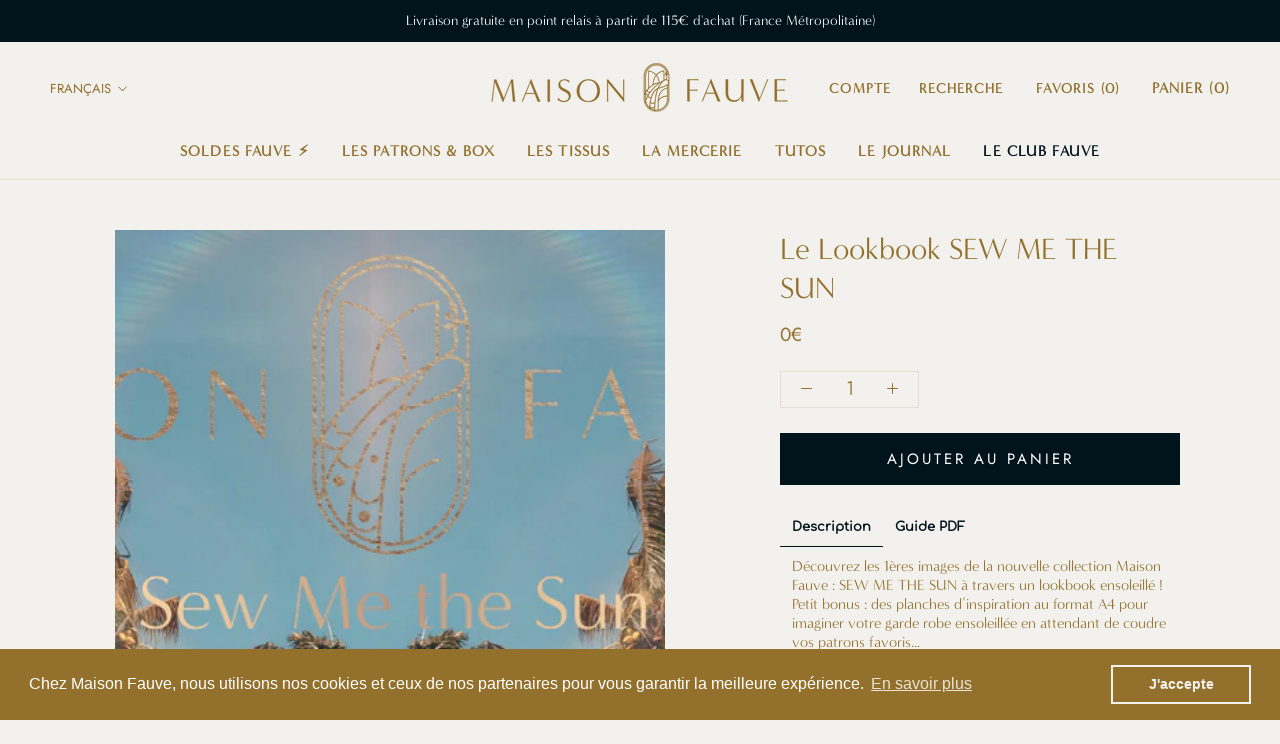

--- FILE ---
content_type: text/css
request_url: https://www.maison-fauve.com/cdn/shop/t/10/assets/css_header_footer.scss.css?v=33765517238518983841618905254
body_size: -368
content:
.Header__Wrapper .Heading{font-family:Comfortaa,"sans-serif"!important;letter-spacing:.075em;font-weight:700}.Header__Wrapper .Linklist__Item{letter-spacing:.075em;font-weight:700;font-size:13px}.Header__Wrapper .Header__MainNav .HorizontalList__Item{margin-left:16px;margin-right:16px}.Header__Wrapper .Header__MainNav .HorizontalList__Item .Heading{font-family:Minerva,"sans-serif"!important}.Header__Wrapper .Header__SecondaryNav .HorizontalList__Item .Heading{font-size:14px;font-family:Minerva,"sans-serif"!important}.Header__Wrapper .Header__SecondaryNav .HorizontalList__Item .Heading[data-action=open-drawer],.reassurance .TrustTitle,.reassurance .icon-legend{font-size:15px}#section-footer{border-top:1px solid #93702c}#section-footer .Footer__Inner .Footer__Block--text{flex-basis:auto;flex-grow:1}#section-footer .Footer__Inner .Footer__Block--text .logo_wrapper{margin-bottom:20px}#section-footer .Footer__Inner .Footer__Block--text .Footer__Content p{margin-bottom:0;font-size:15px;font-weight:700;letter-spacing:.075em;font-family:Comfortaa,"sans-serif"!important}#section-footer .Footer__Inner .Linklist__Item{font-size:15px}#section-footer .Footer__Inner .Footer__Block--newsletter .Form__Submit{border-radius:30px}#section-footer .Footer__Inner .Footer__Block--newsletter .Form__Submit:before{border-radius:30px}
/*# sourceMappingURL=/cdn/shop/t/10/assets/css_header_footer.scss.css.map?v=33765517238518983841618905254 */


--- FILE ---
content_type: text/css
request_url: https://www.maison-fauve.com/cdn/shop/t/10/assets/css_collection.scss.css?v=142339980934168977811618905252
body_size: -638
content:
/* Variables */
#shopify-section-collection-footer .ImageHero__ContentOverlay .Button {
  margin-top: 30px; }


--- FILE ---
content_type: text/css
request_url: https://www.maison-fauve.com/cdn/shop/t/10/assets/css_blog.scss.css?v=2558064191855112141618905252
body_size: -585
content:
/* Variables */
#section-blog-template .ArticleListWrapper .ImageHero--small {
  min-height: 375px; }
#section-blog-template .ArticleListWrapper .ImageHero__TextContent .Button {
  color: #f2f1ed;
  border-color: #93702c;
  font-size: 13px; }
  #section-blog-template .ArticleListWrapper .ImageHero__TextContent .Button::before {
    background-color: #93702c; }
  #section-blog-template .ArticleListWrapper .ImageHero__TextContent .Button:hover {
    color: #93702c; }


--- FILE ---
content_type: application/javascript; charset=utf-8
request_url: https://cdn-widgetsrepository.yotpo.com/v1/loader/DZK58w7DsW2-sQjEb8Ee0A
body_size: 10209
content:

if (typeof (window) !== 'undefined' && window.performance && window.performance.mark) {
  window.performance.mark('yotpo:loader:loaded');
}
var yotpoWidgetsContainer = yotpoWidgetsContainer || { guids: {} };
(function(){
    var guid = "DZK58w7DsW2-sQjEb8Ee0A";
    var loader = {
        loadDep: function (link, onLoad, strategy) {
            var script = document.createElement('script');
            script.onload = onLoad || function(){};
            script.src = link;
            if (strategy === 'defer') {
                script.defer = true;
            } else if (strategy === 'async') {
                script.async = true;
            }
            script.setAttribute("type", "text/javascript");
            script.setAttribute("charset", "utf-8");
            document.head.appendChild(script);
        },
        config: {
            data: {
                guid: guid
            },
            widgets: {
            
                "702318": {
                    instanceId: "702318",
                    instanceVersionId: "252344729",
                    templateAssetUrl: "https://cdn-widgetsrepository.yotpo.com/widget-assets/widget-customer-preview/app.v0.2.8-6189.js",
                    cssOverrideAssetUrl: "",
                    customizationCssUrl: "",
                    customizations: {
                      "view-background-color": "transparent",
                      "view-primary-color": "#2e4f7c",
                      "view-primary-font": "Nunito Sans@700|https://cdn-widgetsrepository.yotpo.com/web-fonts/css/nunito_sans/v1/nunito_sans_700.css",
                      "view-text-color": "#202020",
                      "welcome-text": "Good morning"
                    },
                    staticContent: {
                      "currency": "EUR",
                      "hideIfMatchingQueryParam": [
                        "oseid"
                      ],
                      "isHidden": true,
                      "platformName": "shopify",
                      "selfExecutable": true,
                      "storeId": "2LXvT9LzWWQYVyutbweLMz1A87VTzVm3TbCbstL3",
                      "storeLoginUrl": "http://www.maison-fauve.com/account/login",
                      "storeRegistrationUrl": "http://www.maison-fauve.com/account/register",
                      "storeRewardsPageUrl": "http://www.maison-fauve.com/pages/rewards",
                      "urlMatch": "^(?!.*\\.yotpo\\.com).*$"
                    },
                    className: "CustomerPreview",
                    dependencyGroupId: null
                },
            
                "121496": {
                    instanceId: "121496",
                    instanceVersionId: "318629355",
                    templateAssetUrl: "https://cdn-widgetsrepository.yotpo.com/widget-assets/widget-loyalty-campaigns/app.v0.13.0-4770.js",
                    cssOverrideAssetUrl: "",
                    customizationCssUrl: "",
                    customizations: {
                      "campaign-description-font-color": "#4e5772",
                      "campaign-description-size": "18px",
                      "campaign-item-1100885-background-color": "rgba(0,0,0,0)",
                      "campaign-item-1100885-background-image-color-overlay": "rgba(0,0,0,0)",
                      "campaign-item-1100885-background-image-url": "https://cdn-widget-assets.yotpo.com/static_assets/DZK58w7DsW2-sQjEb8Ee0A/images/image_2023_09_18_12_58_41_777",
                      "campaign-item-1100885-background-type": "image",
                      "campaign-item-1100885-border-color": "rgba(0,0,0,0)",
                      "campaign-item-1100885-description-font-color": "rgba(255,255,255,1)",
                      "campaign-item-1100885-description-font-size": 12,
                      "campaign-item-1100885-exclude_audience_names": [],
                      "campaign-item-1100885-hover-view-tile-message": "Gagnez 10 points lors de la création de votre compte client",
                      "campaign-item-1100885-icon-color": "rgba(147,112,44,0.65)",
                      "campaign-item-1100885-icon-type": "noIcon",
                      "campaign-item-1100885-icon-url": "",
                      "campaign-item-1100885-include_audience_ids": "1",
                      "campaign-item-1100885-include_audience_names": [
                        "All customers"
                      ],
                      "campaign-item-1100885-special-reward-enabled": "false",
                      "campaign-item-1100885-special-reward-headline-background-color": "#E0DBEF",
                      "campaign-item-1100885-special-reward-headline-text": "Just for you!",
                      "campaign-item-1100885-special-reward-headline-title-font-color": "#5344A6",
                      "campaign-item-1100885-special-reward-headline-title-font-size": "16",
                      "campaign-item-1100885-special-reward-tile-border-color": "#8270E7",
                      "campaign-item-1100885-tile-description": "Création de compte",
                      "campaign-item-1100885-tile-reward": "10 points couture",
                      "campaign-item-1100885-title-font-color": "rgba(255,255,255,1)",
                      "campaign-item-1100885-title-font-size": 18,
                      "campaign-item-1100885-type": "CreateAccountCampaign",
                      "campaign-item-1100886-action-tile-action-text": "Envoyer",
                      "campaign-item-1100886-action-tile-ask-year": "true",
                      "campaign-item-1100886-action-tile-birthday-required-field-message": "Ce champ est obligatoire.",
                      "campaign-item-1100886-action-tile-birthday-thank-you-message": "Merci !",
                      "campaign-item-1100886-action-tile-european-date-format": "false",
                      "campaign-item-1100886-action-tile-month-names": "January,February,March,April,May,June,July,August,September,October,November,December",
                      "campaign-item-1100886-action-tile-title": "Gagnez 10 point pour votre anniversaire",
                      "campaign-item-1100886-background-color": "rgba(0,0,0,0)",
                      "campaign-item-1100886-background-image-color-overlay": "rgba(0,0,0,0)",
                      "campaign-item-1100886-background-image-url": "https://cdn-widget-assets.yotpo.com/static_assets/DZK58w7DsW2-sQjEb8Ee0A/images/image_2023_09_18_13_05_51_166",
                      "campaign-item-1100886-background-type": "image",
                      "campaign-item-1100886-border-color": "rgba(0,0,0,0)",
                      "campaign-item-1100886-description-font-color": "rgba(255,255,255,1)",
                      "campaign-item-1100886-description-font-size": 12,
                      "campaign-item-1100886-exclude_audience_names": [],
                      "campaign-item-1100886-icon-color": "rgba(147,112,44,0.65)",
                      "campaign-item-1100886-icon-type": "noIcon",
                      "campaign-item-1100886-icon-url": "https://cdn-widget-assets.yotpo.com/static_assets/DZK58w7DsW2-sQjEb8Ee0A/images/image_2022_04_27_14_37_38_125",
                      "campaign-item-1100886-include_audience_ids": "1",
                      "campaign-item-1100886-include_audience_names": [
                        "All customers"
                      ],
                      "campaign-item-1100886-special-reward-enabled": "false",
                      "campaign-item-1100886-special-reward-headline-background-color": "#E0DBEF",
                      "campaign-item-1100886-special-reward-headline-text": "Just for you!",
                      "campaign-item-1100886-special-reward-headline-title-font-color": "#5344A6",
                      "campaign-item-1100886-special-reward-headline-title-font-size": "16",
                      "campaign-item-1100886-special-reward-tile-border-color": "#8270E7",
                      "campaign-item-1100886-tile-description": "Avantage anniversaire",
                      "campaign-item-1100886-tile-reward": "10 points couture",
                      "campaign-item-1100886-title-font-color": "rgba(255,255,255,1)",
                      "campaign-item-1100886-title-font-size": 18,
                      "campaign-item-1100886-type": "BirthdayCampaign",
                      "campaign-item-1100887-background-color": "rgba(0,0,0,0)",
                      "campaign-item-1100887-background-image-color-overlay": "rgba(0,0,0,0)",
                      "campaign-item-1100887-background-image-url": "https://cdn-widget-assets.yotpo.com/static_assets/DZK58w7DsW2-sQjEb8Ee0A/images/image_2023_09_18_12_58_30_608",
                      "campaign-item-1100887-background-type": "image",
                      "campaign-item-1100887-border-color": "rgba(0,0,0,0)",
                      "campaign-item-1100887-description-font-color": "rgba(255,255,255,1)",
                      "campaign-item-1100887-description-font-size": 12,
                      "campaign-item-1100887-exclude_audience_names": [],
                      "campaign-item-1100887-hover-view-tile-message": "Gagnez 1 point pour chaque 1€ dépensé chez Maison Fauve",
                      "campaign-item-1100887-icon-color": "rgba(147,112,44,0.65)",
                      "campaign-item-1100887-icon-type": "noIcon",
                      "campaign-item-1100887-icon-url": "https://cdn-widget-assets.yotpo.com/static_assets/DZK58w7DsW2-sQjEb8Ee0A/images/image_2022_04_27_14_37_53_856",
                      "campaign-item-1100887-include_audience_ids": "1",
                      "campaign-item-1100887-include_audience_names": [
                        "All customers"
                      ],
                      "campaign-item-1100887-special-reward-enabled": "false",
                      "campaign-item-1100887-special-reward-headline-background-color": "#E0DBEF",
                      "campaign-item-1100887-special-reward-headline-text": "Just for you!",
                      "campaign-item-1100887-special-reward-headline-title-font-color": "#5344A6",
                      "campaign-item-1100887-special-reward-headline-title-font-size": "16",
                      "campaign-item-1100887-special-reward-tile-border-color": "#8270E7",
                      "campaign-item-1100887-tile-description": "Par € dépensé",
                      "campaign-item-1100887-tile-reward": "1 point couture",
                      "campaign-item-1100887-title-font-color": "rgba(255,255,255,1)",
                      "campaign-item-1100887-title-font-size": 18,
                      "campaign-item-1100887-type": "PointsForPurchasesCampaign",
                      "campaign-title-font-color": "#011247",
                      "campaign-title-size": "27px",
                      "completed-tile-headline": "Validé",
                      "completed-tile-message": "Vous avez déjà validé cette étape ;)",
                      "container-headline": "Comment gagner des points couture ?",
                      "general-hover-tile-button-color": "#ffffff",
                      "general-hover-tile-button-text-color": "rgba(147,112,44,1)",
                      "general-hover-tile-button-type": "filled_capsule",
                      "general-hover-tile-color-overlay": "rgba(1,20,28,1)",
                      "general-hover-tile-text-color": "#ffffff",
                      "headline-color": "rgba(44,44,44,1)",
                      "headline-font-color": "rgba(1,20,28,1)",
                      "headline-font-size": 18,
                      "logged-out-is-redirect-after-login-to-current-page": "true",
                      "logged-out-message": "Déjà membre ?",
                      "logged-out-sign-in-text": "Se connecter",
                      "logged-out-sign-up-text": "CREER UN COMPTE",
                      "main-text-font-name-and-url": "Montserrat@400|https://fonts.googleapis.com/css?family=Montserrat\u0026display=swap",
                      "secondary-font-name-and-url": "minerva-modern, sans-serif;@|",
                      "secondary-text-font-name-and-url": "minerva-modern, sans-serif;@|",
                      "selected-audiences": "1",
                      "selected-extensions": [
                        "1100885",
                        "1100886",
                        "1100887"
                      ],
                      "special-reward-enabled": "false",
                      "special-reward-headline-background-color": "#E0DBEF",
                      "special-reward-headline-text": "Special for you",
                      "special-reward-headline-title-font-color": "#5344A6",
                      "special-reward-headline-title-font-size": "16",
                      "special-reward-tile-border-color": "#8270E7",
                      "tile-border-color": "#848ca3",
                      "tile-spacing-type": "noSpacing",
                      "tiles-background-color": "#f9faff",
                      "time-between-rewards-days": "",
                      "time-between-rewards-hours": ""
                    },
                    staticContent: {
                      "companyName": "Maison Fauve",
                      "cssEditorEnabled": "true",
                      "currency": "EUR",
                      "facebookAppId": "1647129615540489",
                      "isMultiCurrencyEnabled": false,
                      "isSegmentationsPickerEnabled": false,
                      "merchantId": "98245",
                      "platformName": "shopify",
                      "storeAccountLoginUrl": "//www.maison-fauve.com/account/login",
                      "storeAccountRegistrationUrl": "//www.maison-fauve.com/account/register",
                      "storeId": "2LXvT9LzWWQYVyutbweLMz1A87VTzVm3TbCbstL3"
                    },
                    className: "CampaignWidget",
                    dependencyGroupId: 2
                },
            
                "121495": {
                    instanceId: "121495",
                    instanceVersionId: "29686311",
                    templateAssetUrl: "https://cdn-widgetsrepository.yotpo.com/widget-assets/widget-referral-widget/app.v1.8.1-4652.js",
                    cssOverrideAssetUrl: "",
                    customizationCssUrl: "",
                    customizations: {
                      "background-color": "rgba(242,241,237,1)",
                      "background-image-url": "https://cdn-widget-assets.yotpo.com/static_assets/DZK58w7DsW2-sQjEb8Ee0A/images/image_2023_09_18_13_04_24_134",
                      "customer-email-view-button-text": "SUIVANT",
                      "customer-email-view-description": "Recevez 10% de réduction dès que votre ami.e effectue une 1ère commande d'un montant minimum de 15€ chez Maison Fauve. Pour envoyer le lien de parrainage, connectez-vous à votre compte client et renseignez l'email de votre ami.e dans l'espace ci-dessous : ",
                      "customer-email-view-header": "Parrainez un.e ami.e",
                      "customer-email-view-input-placeholder": "Email",
                      "customer-email-view-title": "10% de réduction",
                      "customer-name-view-input-placeholder": "Your name",
                      "default-toggle": true,
                      "description-color": "rgba(1,20,28,1)",
                      "description-font-size": "18px",
                      "final-view-button-text": "Parrainez d'autres ami.e.s",
                      "final-view-description": "Dites bien à vos ami.e.s de surveiller leur boîte mail ;)",
                      "final-view-error-description": "Vérifiez que vous n'avez pas déjà renseigné cette adresse ou que votre ami.e n'est pas déjà client.e Maison Fauve. Sinon assurez-vous d'être bien connecté.e à votre compte client pour envoyer le lien.",
                      "final-view-error-text": "RETOUR",
                      "final-view-error-title": "Oups, nous n'avons pas pu envoyer le lien de parrainage",
                      "final-view-title": "MERCI POUR LE PARRAINAGE ❤️",
                      "fonts-primary-font-name-and-url": "minerva-modern, sans-serif;@|",
                      "fonts-secondary-font-name-and-url": "minerva-modern, sans-serif;@|",
                      "header-color": "rgba(1,20,28,1)",
                      "header-font-size": "18px",
                      "headline-color": "rgba(44,44,44,1)",
                      "headline-font-size": 18,
                      "main-share-option-desktop": "main_share_email",
                      "main-share-option-mobile": "main_share_sms",
                      "next-button-background-color": "rgba(1,20,28,1)",
                      "next-button-font-size": "12px",
                      "next-button-size": "standard",
                      "next-button-text-color": "rgba(1,20,28,1)",
                      "next-button-type": "capsule_outline",
                      "referral-history-completed-points-text": "{{points}} POINTS",
                      "referral-history-completed-status-type": "text",
                      "referral-history-confirmed-status": "Validé",
                      "referral-history-pending-status": "En attente",
                      "referral-history-redeem-text": " ",
                      "referral-history-sumup-line-points-text": "{{points}} POINTS",
                      "referral-history-sumup-line-text": "Your Rewards",
                      "referral-views-button-text": "SUIVANT",
                      "referral-views-copy-link-button-text": "COPY LINK",
                      "referral-views-description": "Recevez 10% de réduction dès que votre ami.e effectue une 1ère commande d'un montant minimum de 15€ chez Maison Fauve. Pour envoyer le lien de parrainage, connectez-vous à votre compte client et renseignez l'email de votre ami.e dans l'espace ci-dessous : ",
                      "referral-views-email-share-body": "How does a discount off your first order at {{company_name}} sound? Use the link below and once you've shopped, I'll get a reward too.\n{{referral_link}}",
                      "referral-views-email-share-subject": "Discount to a Store You'll Love!",
                      "referral-views-email-share-type": "marketing_email",
                      "referral-views-friends-input-placeholder": "Email",
                      "referral-views-header": "Parrainez un.e ami.e",
                      "referral-views-personal-email-button-text": "SEND VIA MY EMAIL",
                      "referral-views-sms-button-text": "ENVOYER VIA SMS",
                      "referral-views-title": "10% de réduction",
                      "referral-views-whatsapp-button-text": "SEND VIA WHATSAPP",
                      "secondary-font-name-and-url": "minerva-modern, sans-serif;@|",
                      "share-allow-copy-link": "false",
                      "share-allow-email": true,
                      "share-allow-facebook": "false",
                      "share-allow-sms": true,
                      "share-allow-twitter": "false",
                      "share-allow-whatsapp": "false",
                      "share-facebook-header": "Earn A Discount When You Shop Today!",
                      "share-facebook-image-url": "",
                      "share-icons-color": "rgba(1,20,28,1)",
                      "share-settings-copyLink": true,
                      "share-settings-default-checkbox": true,
                      "share-settings-default-mobile-checkbox": true,
                      "share-settings-email": true,
                      "share-settings-facebook": true,
                      "share-settings-fbMessenger": true,
                      "share-settings-mobile-copyLink": true,
                      "share-settings-mobile-email": true,
                      "share-settings-mobile-facebook": true,
                      "share-settings-mobile-fbMessenger": true,
                      "share-settings-mobile-sms": true,
                      "share-settings-mobile-twitter": true,
                      "share-settings-mobile-whatsapp": true,
                      "share-settings-twitter": true,
                      "share-settings-whatsapp": true,
                      "share-sms-message": "I love {{company_name}}! Shop through my link to get a reward {{referral_link}}",
                      "share-twitter-message": "These guys are great! Get a discount using my link: ",
                      "share-whatsapp-message": "I love {{company_name}}! Shop through my link to get a reward {{referral_link}}",
                      "tab-size": "medium",
                      "tab-type": "lower_line",
                      "tab-view-primary-tab-text": "Parrainage",
                      "tab-view-secondary-tab-text": "Historique",
                      "tile-color": "rgba(242,241,237,1)",
                      "title-color": "rgba(147,112,44,1)",
                      "title-font-size": 18,
                      "view-exit-intent-enabled": false,
                      "view-exit-intent-mobile-timeout-ms": 10000,
                      "view-is-popup": "false",
                      "view-layout": "left",
                      "view-popup-delay-ms": 0,
                      "view-show-customer-name": "false",
                      "view-show-popup-on-exit": false,
                      "view-show-referral-history": "true",
                      "view-table-rectangular-dark-pending-color": "rgba(147,112,44,0.65)",
                      "view-table-rectangular-light-pending-color": "#FFFFFF",
                      "view-table-selected-color": "rgba(147,112,44,1)",
                      "view-table-theme": "dark",
                      "view-table-type": "rectangular",
                      "wadmin-text-and-share-choose-sreen": "step_3"
                    },
                    staticContent: {
                      "companyName": "Maison Fauve",
                      "cssEditorEnabled": "true",
                      "currency": "EUR",
                      "hasPrimaryFontsFeature": true,
                      "isMultiCurrencyEnabled": false,
                      "merchantId": "98245",
                      "migrateTabColorToBackground": true,
                      "platformName": "shopify",
                      "referralHistoryEnabled": true,
                      "referralHost": "http://rwrd.io"
                    },
                    className: "ReferralWidget",
                    dependencyGroupId: 2
                },
            
                "121494": {
                    instanceId: "121494",
                    instanceVersionId: "318629322",
                    templateAssetUrl: "https://cdn-widgetsrepository.yotpo.com/widget-assets/widget-my-rewards/app.v0.3.3-4897.js",
                    cssOverrideAssetUrl: "",
                    customizationCssUrl: "",
                    customizations: {
                      "headline-color": "rgba(44,44,44,1)",
                      "headline-font-size": 18,
                      "logged-in-description-color": "rgba(147,112,44,0.65)",
                      "logged-in-description-font-size": 32,
                      "logged-in-description-text": "Le montant de votre cagnotte est de {{current_point_balance}} points",
                      "logged-in-headline-color": "rgba(44,44,44,1)",
                      "logged-in-headline-font-size": 18,
                      "logged-in-headline-text": "Bonjour {{first_name}} !",
                      "logged-in-primary-button-cta-type": "redemptionWidget",
                      "logged-in-primary-button-text": "ECHANGER MES POINTS",
                      "logged-in-secondary-button-text": "MON HISTORIQUE",
                      "logged-out-headline-color": "rgba(1,20,28,1)",
                      "logged-out-headline-font-size": 18,
                      "logged-out-headline-text": "Comment ça marche ?",
                      "logged-out-selected-step-name": "step_2",
                      "primary-button-background-color": "rgba(1,20,28,1)",
                      "primary-button-text-color": "rgba(255,255,255,1)",
                      "primary-button-type": "filled_capsule",
                      "primary-font-name-and-url": "Montserrat@400|https://fonts.googleapis.com/css?family=Montserrat\u0026display=swap",
                      "reward-step-1-displayname": "Step 1",
                      "reward-step-1-settings-description": "Rejoignez le gang en vous créant un compte. Si vous êtes déjà client.e, vous appartenez automatiquement au Club Fauve ;)",
                      "reward-step-1-settings-description-color": "rgba(1,20,28,1)",
                      "reward-step-1-settings-description-font-size": 12,
                      "reward-step-1-settings-icon": "default",
                      "reward-step-1-settings-icon-color": "rgba(147,112,44,0.43)",
                      "reward-step-1-settings-title": "CREEZ UN COMPTE",
                      "reward-step-1-settings-title-color": "rgba(147,112,44,1)",
                      "reward-step-1-settings-title-font-size": 18,
                      "reward-step-2-displayname": "Step 2",
                      "reward-step-2-settings-description": "Cumulez des points couture à chaque achat sur Maison Fauve. \nPour 1€ dépensé, vous gagnez 1 point couture.",
                      "reward-step-2-settings-description-color": "rgba(1,20,28,1)",
                      "reward-step-2-settings-description-font-size": 12,
                      "reward-step-2-settings-icon": "default",
                      "reward-step-2-settings-icon-color": "rgba(147,112,44,0.43)",
                      "reward-step-2-settings-title": "CUMULEZ DES POINTS COUTURE",
                      "reward-step-2-settings-title-color": "rgba(147,112,44,1)",
                      "reward-step-2-settings-title-font-size": 18,
                      "reward-step-3-displayname": "Step 3",
                      "reward-step-3-settings-description": "Echangez vos points couture pour obtenir une multitude de réductions à valoir sur vos articles préférés !",
                      "reward-step-3-settings-description-color": "rgba(1,20,28,1)",
                      "reward-step-3-settings-description-font-size": 12,
                      "reward-step-3-settings-icon": "default",
                      "reward-step-3-settings-icon-color": "rgba(147,112,44,0.43)",
                      "reward-step-3-settings-title": "FAITES-VOUS PLAISIR",
                      "reward-step-3-settings-title-color": "rgba(147,112,44,1)",
                      "reward-step-3-settings-title-font-size": 18,
                      "rewards-history-approved-text": "Approuvé",
                      "rewards-history-background-color": "rgba(242,241,237,1)",
                      "rewards-history-balance-display": "points",
                      "rewards-history-headline-color": "rgba(147,112,44,1)",
                      "rewards-history-headline-font-size": "28",
                      "rewards-history-headline-text": "Historique ",
                      "rewards-history-pending-text": "En attente",
                      "rewards-history-refunded-text": "Remboursé",
                      "rewards-history-reversed-text": "Annulé",
                      "rewards-history-table-action-col-text": "Activité",
                      "rewards-history-table-date-col-text": "Date",
                      "rewards-history-table-points-col-text": "Points",
                      "rewards-history-table-status-col-text": "Statut",
                      "rewards-history-table-store-col-text": "Store",
                      "secondary-button-background-color": "rgba(1,20,28,1)",
                      "secondary-button-text-color": "rgba(1,20,28,1)",
                      "secondary-button-type": "capsule_outline",
                      "secondary-font-name-and-url": "minerva-modern, sans-serif;@|",
                      "view-grid-points-column-color": "rgba(1,20,28,1)",
                      "view-grid-rectangular-background-color": "rgba(255,255,255,1)",
                      "view-grid-type": "border"
                    },
                    staticContent: {
                      "cssEditorEnabled": "true",
                      "currency": "EUR",
                      "isMultiCurrencyEnabled": false,
                      "isMultiStoreMerchant": false,
                      "merchantId": "98245",
                      "platformName": "shopify",
                      "storeId": "2LXvT9LzWWQYVyutbweLMz1A87VTzVm3TbCbstL3"
                    },
                    className: "MyRewardsWidget",
                    dependencyGroupId: 2
                },
            
                "121493": {
                    instanceId: "121493",
                    instanceVersionId: "318629499",
                    templateAssetUrl: "https://cdn-widgetsrepository.yotpo.com/widget-assets/widget-coupons-redemption/app.v0.6.2-5198.js",
                    cssOverrideAssetUrl: "",
                    customizationCssUrl: "",
                    customizations: {
                      "confirmation-step-cancel-option": "NO",
                      "confirmation-step-confirm-option": "YES",
                      "confirmation-step-title": "ARE YOU SURE?",
                      "coupon-background-type": "no-background",
                      "coupon-code-copied-message-body": "Thank you for redeeming your points. Please paste the code at checkout.",
                      "coupon-code-copied-message-color": "#707997",
                      "coupon-code-copied-message-title": "COPIED",
                      "coupons-redemption-description": "Cumulez des points couture à chaque étape de votre parcours et recevez des réductions à dépenser sur vos patrons, box, tissus préférés. \n\nVous avez des questions ? Vous trouverez de nombreuses réponses dans notre FAQ. ",
                      "coupons-redemption-headline": "Plus de couture, plus d’avantages !",
                      "coupons-redemption-rule": "100 points equals $10.00",
                      "description-color": "rgba(1,20,28,1)",
                      "description-font-size": 12,
                      "disabled-outline-button-color": "#929292",
                      "discount-bigger-than-subscription-cost-text": "Your next subscription is lower than the redemption amount",
                      "donate-button-text": "DONATE",
                      "donation-success-message-body": "Thank you for donating ${{donation_amount}} to {{company_name}}",
                      "donation-success-message-color": "#707997",
                      "donation-success-message-title": "SUCCESS",
                      "error-message-color": "#f04860",
                      "error-message-title": "",
                      "headline-color": "rgba(44,44,44,1)",
                      "headline-font-size": 18,
                      "login-button-color": "rgba(1,20,28,1)",
                      "login-button-text": "ME CONNECTER",
                      "login-button-text-color": "rgba(255,255,255,1)",
                      "login-button-type": "filled_capsule",
                      "message-font-size": "14",
                      "missing-points-amount-text": "You don't have enough points to redeem",
                      "next-subscription-headline-text": "NEXT ORDER",
                      "next-subscription-subtitle-text": "{{product_name}} {{next_order_amount}}",
                      "no-subscription-subtitle-text": "No ongoing subscriptions",
                      "point-balance-text": "Le montant de votre cagnotte est de {{current_point_balance}} points",
                      "points-balance-color": "rgba(1,20,28,1)",
                      "points-balance-font-size": 32,
                      "points-balance-number-color": "rgba(147,112,44,1)",
                      "primary-font-name-and-url": "Montserrat@400|https://fonts.googleapis.com/css?family=Montserrat\u0026display=swap",
                      "redeem-button-color": "#556DD8",
                      "redeem-button-text": "REDEEM",
                      "redeem-button-text-color": "white",
                      "redeem-button-type": "filled_rectangle",
                      "redemption-640918-displayname": "€5.00 Off",
                      "redemption-640918-settings-button-color": "rgba(1,20,28,1)",
                      "redemption-640918-settings-button-text": "ECHANGER MES POINTS",
                      "redemption-640918-settings-button-text-color": "white",
                      "redemption-640918-settings-button-type": "filled_capsule",
                      "redemption-640918-settings-call-to-action-button-text": "REDEEM",
                      "redemption-640918-settings-cost": 0,
                      "redemption-640918-settings-cost-color": "rgba(1,20,28,1)",
                      "redemption-640918-settings-cost-font-size": 20,
                      "redemption-640918-settings-cost-text": "{{points}} points couture",
                      "redemption-640918-settings-coupon-cost-font-size": "15",
                      "redemption-640918-settings-coupon-reward-font-size": "29",
                      "redemption-640918-settings-discount-amount-cents": 500,
                      "redemption-640918-settings-discount-type": "fixed_amount",
                      "redemption-640918-settings-reward": "5€ DE BON CADEAU",
                      "redemption-640918-settings-reward-color": "rgba(147,112,44,1)",
                      "redemption-640918-settings-reward-font-size": 18,
                      "redemption-640918-settings-success-message-text": "Discount Applied",
                      "redemption-640919-displayname": "€10.00 Off",
                      "redemption-640919-settings-button-color": "rgba(1,20,28,1)",
                      "redemption-640919-settings-button-text": "ECHANGER MES POINTS",
                      "redemption-640919-settings-button-text-color": "white",
                      "redemption-640919-settings-button-type": "filled_capsule",
                      "redemption-640919-settings-call-to-action-button-text": "REDEEM",
                      "redemption-640919-settings-cost": 0,
                      "redemption-640919-settings-cost-color": "rgba(1,20,28,1)",
                      "redemption-640919-settings-cost-font-size": 20,
                      "redemption-640919-settings-cost-text": "{{points}} points couture",
                      "redemption-640919-settings-coupon-cost-font-size": "15",
                      "redemption-640919-settings-coupon-reward-font-size": "29",
                      "redemption-640919-settings-discount-amount-cents": 1000,
                      "redemption-640919-settings-discount-type": "fixed_amount",
                      "redemption-640919-settings-reward": "10€ DE BON CADEAU",
                      "redemption-640919-settings-reward-color": "rgba(147,112,44,1)",
                      "redemption-640919-settings-reward-font-size": 18,
                      "redemption-640919-settings-success-message-text": "Discount Applied",
                      "redemption-640920-displayname": "€20.00 Off",
                      "redemption-640920-settings-button-color": "rgba(1,20,28,1)",
                      "redemption-640920-settings-button-text": "ECHANGER MES POINTS",
                      "redemption-640920-settings-button-text-color": "white",
                      "redemption-640920-settings-button-type": "filled_capsule",
                      "redemption-640920-settings-call-to-action-button-text": "REDEEM",
                      "redemption-640920-settings-cost": 0,
                      "redemption-640920-settings-cost-color": "rgba(1,20,28,1)",
                      "redemption-640920-settings-cost-font-size": 20,
                      "redemption-640920-settings-cost-text": "{{points}} points couture",
                      "redemption-640920-settings-coupon-cost-font-size": "15",
                      "redemption-640920-settings-coupon-reward-font-size": "29",
                      "redemption-640920-settings-discount-amount-cents": 2000,
                      "redemption-640920-settings-discount-type": "fixed_amount",
                      "redemption-640920-settings-reward": "20€ DE BON CADEAU",
                      "redemption-640920-settings-reward-color": "rgba(147,112,44,1)",
                      "redemption-640920-settings-reward-font-size": 18,
                      "redemption-640920-settings-success-message-text": "Discount Applied",
                      "rule-border-color": "#bccdfe",
                      "rule-color": "#061153",
                      "rule-font-size": "18",
                      "secondary-font-name-and-url": "minerva-modern, sans-serif;@|",
                      "selected-extensions": [
                        "640918",
                        "640919",
                        "640920"
                      ],
                      "selected-redemptions-modes": "regular",
                      "subscription-coupon-applied-message-body": "The discount was applied to your upcoming subscription order. You’ll be able to get another discount once the next order is processed.",
                      "subscription-coupon-applied-message-color": "#707997",
                      "subscription-coupon-applied-message-title": "",
                      "subscription-divider-color": "#c2cdf4",
                      "subscription-headline-color": "#666d8b",
                      "subscription-headline-font-size": "14",
                      "subscription-points-headline-text": "YOUR POINT BALANCE",
                      "subscription-points-subtitle-text": "{{current_point_balance}} Points",
                      "subscription-redemptions-description": "Choose a discount option that will automatically apply to your next subscription order.",
                      "subscription-redemptions-headline": "Redeem for Subscription Discount",
                      "subscription-subtitle-color": "#768cdc",
                      "subscription-subtitle-font-size": "20",
                      "view-layout": "redemptions-only"
                    },
                    staticContent: {
                      "cssEditorEnabled": "true",
                      "currency": "EUR",
                      "isMultiCurrencyEnabled": false,
                      "merchantId": "98245",
                      "platformName": "shopify",
                      "storeId": "2LXvT9LzWWQYVyutbweLMz1A87VTzVm3TbCbstL3",
                      "storeLoginUrl": "/account/login",
                      "subunitsPerUnit": 100
                    },
                    className: "CouponsRedemptionWidget",
                    dependencyGroupId: 2
                },
            
                "121492": {
                    instanceId: "121492",
                    instanceVersionId: "318629171",
                    templateAssetUrl: "https://cdn-widgetsrepository.yotpo.com/widget-assets/widget-visual-redemption/app.v0.6.1-4815.js",
                    cssOverrideAssetUrl: "",
                    customizationCssUrl: "",
                    customizations: {
                      "description-color": "#666d8b",
                      "description-font-size": "20",
                      "headline-color": "#011247",
                      "headline-font-size": "36",
                      "layout-background-color": "white",
                      "primary-font-name-and-url": "Montserrat@600|https://fonts.googleapis.com/css?family=Montserrat:600\u0026display=swap",
                      "redemption-1-displayname": "Tile 1",
                      "redemption-1-settings-cost": "0 points",
                      "redemption-1-settings-cost-color": "#666d8b",
                      "redemption-1-settings-cost-font-size": "20",
                      "redemption-1-settings-reward": "$0",
                      "redemption-1-settings-reward-color": "#011247",
                      "redemption-1-settings-reward-font-size": "30",
                      "redemption-2-displayname": "Tile 2",
                      "redemption-2-settings-cost": "0 points",
                      "redemption-2-settings-cost-color": "#666d8b",
                      "redemption-2-settings-cost-font-size": "20",
                      "redemption-2-settings-reward": "$0",
                      "redemption-2-settings-reward-color": "#011247",
                      "redemption-2-settings-reward-font-size": "30",
                      "redemption-3-displayname": "Tile 3",
                      "redemption-3-settings-cost": "0 points",
                      "redemption-3-settings-cost-color": "#666d8b",
                      "redemption-3-settings-cost-font-size": "20",
                      "redemption-3-settings-reward": "$0",
                      "redemption-3-settings-reward-color": "#011247",
                      "redemption-3-settings-reward-font-size": "30",
                      "rule-border-color": "#bccdfe",
                      "rule-color": "#061153",
                      "rule-font-size": "18",
                      "secondary-font-name-and-url": "Nunito Sans@400|https://fonts.googleapis.com/css?family=Nunito+Sans\u0026display=swap",
                      "selected-extensions": [
                        "1",
                        "2",
                        "3"
                      ],
                      "view-layout": "full-layout",
                      "visual-redemption-description": "Redeeming your hard-earned points is easy! Simply apply your points for a discount at checkout!",
                      "visual-redemption-headline": "How to use your points",
                      "visual-redemption-rule": "100 points equals $10.00"
                    },
                    staticContent: {
                      "cssEditorEnabled": "true",
                      "currency": "EUR",
                      "isMultiCurrencyEnabled": false,
                      "platformName": "shopify",
                      "storeId": "2LXvT9LzWWQYVyutbweLMz1A87VTzVm3TbCbstL3"
                    },
                    className: "VisualRedemptionWidget",
                    dependencyGroupId: 2
                },
            
                "121491": {
                    instanceId: "121491",
                    instanceVersionId: "318629356",
                    templateAssetUrl: "https://cdn-widgetsrepository.yotpo.com/widget-assets/widget-hero-section/app.v0.2.1-4807.js",
                    cssOverrideAssetUrl: "",
                    customizationCssUrl: "",
                    customizations: {
                      "background-image-url": "https://cdn-widget-assets.yotpo.com/static_assets/DZK58w7DsW2-sQjEb8Ee0A/images/image_2023_09_18_12_03_33_364",
                      "description-color": "rgba(44,44,44,1)",
                      "description-font-size": 12,
                      "description-text-logged-in": "Découvrez l'univers Maison Fauve et partagez avec nous la passion de la couture et plus encore. ",
                      "description-text-logged-out": "Maison Fauve ouvre son programme de fidélité ! En tant que client.e, vous appartenez automatiquement au Club et votre compte est crédité de 10 points en cadeau de bienvenue. Si vous découvrez Maison Fauve, il vous suffit de créer un compte pour rejoindre le gang ;)\n",
                      "headline-color": "rgba(147,112,44,1)",
                      "headline-font-size": 68,
                      "headline-text-logged-in": "BIENVENUE DANS LE CLUB FAUVE !",
                      "headline-text-logged-out": "LE CLUB FAUVE",
                      "login-button-color": "rgba(1,20,28,1)",
                      "login-button-text": "ME CONNECTER",
                      "login-button-text-color": "rgba(1,20,28,1)",
                      "login-button-type": "capsule_outline",
                      "mobile-background-image-url": "https://cdn-widget-assets.yotpo.com/static_assets/DZK58w7DsW2-sQjEb8Ee0A/images/image_2023_09_18_11_48_55_758",
                      "primary-font-name-and-url": "Montserrat@400|https://fonts.googleapis.com/css?family=Montserrat\u0026display=swap",
                      "register-button-color": "rgba(1,20,28,1)",
                      "register-button-text": "CREER UN COMPTE",
                      "register-button-text-color": "#ffffff",
                      "register-button-type": "filled_capsule",
                      "secondary-font-name-and-url": "minerva-modern, sans-serif;@|",
                      "view-layout": "left-layout"
                    },
                    staticContent: {
                      "cssEditorEnabled": "true",
                      "merchantId": "98245",
                      "platformName": "shopify",
                      "storeId": "2LXvT9LzWWQYVyutbweLMz1A87VTzVm3TbCbstL3",
                      "storeLoginUrl": "//www.maison-fauve.com/account/login",
                      "storeRegistrationUrl": "//www.maison-fauve.com/account/register"
                    },
                    className: "HeroSectionWidget",
                    dependencyGroupId: 2
                },
            
                "121490": {
                    instanceId: "121490",
                    instanceVersionId: "484072048",
                    templateAssetUrl: "https://cdn-widgetsrepository.yotpo.com/widget-assets/widget-loyalty-page/app.v0.7.3-22.js",
                    cssOverrideAssetUrl: "",
                    customizationCssUrl: "",
                    customizations: {
                      "headline-color": "rgba(44,44,44,1)",
                      "headline-font-size": 18,
                      "page-background-color": "",
                      "primary-font-name-and-url": "Montserrat@600|https://fonts.googleapis.com/css?family=Montserrat:600\u0026display=swap",
                      "secondary-font-name-and-url": "minerva-modern, sans-serif;@|",
                      "selected-widgets-ids": [
                        "121491",
                        "121493",
                        "121494",
                        "121496",
                        "121495"
                      ],
                      "widget-121491-type": "HeroSectionWidget",
                      "widget-121493-type": "CouponsRedemptionWidget",
                      "widget-121494-type": "MyRewardsWidget",
                      "widget-121495-type": "ReferralWidget",
                      "widget-121496-type": "CampaignWidget"
                    },
                    staticContent: {
                      "platformName": "shopify",
                      "storeId": "2LXvT9LzWWQYVyutbweLMz1A87VTzVm3TbCbstL3"
                    },
                    className: "LoyaltyPageWidget",
                    dependencyGroupId: null
                },
            
            },
            guidStaticContent: {},
            dependencyGroups: {
                      "2": [
                        "https://cdn-widget-assets.yotpo.com/widget-vue-core/app.v0.1.0-2295.js"
                      ]
                    }
        },
        initializer: "https://cdn-widgetsrepository.yotpo.com/widget-assets/widgets-initializer/app.v0.9.8-7487.js",
        analytics: "https://cdn-widgetsrepository.yotpo.com/widget-assets/yotpo-pixel/2025-12-31_09-59-10/bundle.js"
    }
    
    
    const initWidgets = function (config, initializeWidgets = true) {
        const widgetInitializer = yotpoWidgetsContainer['yotpo_widget_initializer'](config);
        return widgetInitializer.initWidgets(initializeWidgets);
    };
    const initWidget = function (config, instanceId, widgetPlaceHolder) {
        const widgetInitializer = yotpoWidgetsContainer['yotpo_widget_initializer'](config);
        if (widgetInitializer.initWidget) {
            return widgetInitializer.initWidget(instanceId, widgetPlaceHolder);
        }
        console.error("initWidget is not supported widgetInitializer");
    };
    const onInitializerLoad = function (config) {
        const prevInitWidgets = yotpoWidgetsContainer.initWidgets;
        yotpoWidgetsContainer.initWidgets = function (initializeWidgets = true) {
            if (prevInitWidgets) {
                if (typeof Promise !== 'undefined' && Promise.all) {
                    return Promise.all([prevInitWidgets(initializeWidgets), initWidgets(config, initializeWidgets)]);
                }
                console.warn('[deprecated] promise is not supported in initWidgets');
                prevInitWidgets(initializeWidgets);
            }
            return initWidgets(config, initializeWidgets);
        }
        const prevInitWidget = yotpoWidgetsContainer.initWidget;
        yotpoWidgetsContainer.initWidget = function (instanceId, widgetPlaceHolder) {
            if (prevInitWidget) {
              prevInitWidget(instanceId, widgetPlaceHolder)
            }
            return initWidget(config, instanceId, widgetPlaceHolder);
        }
        const guidWidgetContainer = getGuidWidgetsContainer();
        guidWidgetContainer.initWidgets = function () {
            return initWidgets(config);
        }
        guidWidgetContainer.initWidgets();
    };
    function getGuidWidgetsContainer () {
        if (!yotpoWidgetsContainer.guids) {
            yotpoWidgetsContainer.guids = {};
        }
        if (!yotpoWidgetsContainer.guids[guid]) {
            yotpoWidgetsContainer.guids[guid] = {};
        }
        return yotpoWidgetsContainer.guids[guid];
    }

    

    const guidWidgetContainer = getGuidWidgetsContainer();
    guidWidgetContainer.config = loader.config;
    if (!guidWidgetContainer.yotpo_widget_scripts_loaded) {
        guidWidgetContainer.yotpo_widget_scripts_loaded = true;
        guidWidgetContainer.onInitializerLoad = function () { onInitializerLoad(loader.config) };
        
        
        loader.loadDep(loader.analytics, function () {}, 'defer');
        
        
        
        loader.loadDep(loader.initializer, function () { guidWidgetContainer.onInitializerLoad() }, 'async');
        
    }
})()




--- FILE ---
content_type: text/javascript; charset=utf-8
request_url: https://www.maison-fauve.com/products/look-book-sew-me-the-sun-patron-ete-femme.js?app=product-samples
body_size: 763
content:
{"id":5530464616597,"title":"Le Lookbook SEW ME THE SUN","handle":"look-book-sew-me-the-sun-patron-ete-femme","description":"\u003ch5\u003eDescription\u003c\/h5\u003e\n\u003cp\u003eDécouvrez les 1ères images de la nouvelle collection Maison Fauve : SEW ME THE SUN à travers un lookbook ensoleillé ! Petit bonus : des planches d’inspiration au format A4 pour imaginer votre garde robe ensoleillée en attendant de coudre vos patrons favoris...\u003c\/p\u003e\n\u003ch5\u003eGuide PDF\u003c\/h5\u003e\n\u003cp\u003e\u003cspan\u003eLe lookbook est un document PDF à télécharger à la fin de votre commande et disponible sous format digital uniquement (vous ne recevez pas de produit physique). Vous le retrouverez ensuite à tout moment dans votre espace client, rubrique mes commandes. \u003c\/span\u003e\u003c\/p\u003e","published_at":"2020-07-29T12:33:22+02:00","created_at":"2020-07-29T12:33:22+02:00","vendor":"Maison Fauve","type":"Inspirations","tags":["Collections_Sew Me The Sun","gratuit","judgeme_excluded","lookbook","Patrons_Gratuit"],"price":0,"price_min":0,"price_max":0,"available":true,"price_varies":false,"compare_at_price":null,"compare_at_price_min":0,"compare_at_price_max":0,"compare_at_price_varies":false,"variants":[{"id":35446348120213,"title":"Default Title","option1":"Default Title","option2":null,"option3":null,"sku":"SKU 44414","requires_shipping":false,"taxable":true,"featured_image":null,"available":true,"name":"Le Lookbook SEW ME THE SUN","public_title":null,"options":["Default Title"],"price":0,"weight":0,"compare_at_price":null,"inventory_management":null,"barcode":"","requires_selling_plan":false,"selling_plan_allocations":[]}],"images":["\/\/cdn.shopify.com\/s\/files\/1\/0419\/8236\/1749\/products\/Look-Book-Sew-Me-the-sun-1.png?v=1599571973","\/\/cdn.shopify.com\/s\/files\/1\/0419\/8236\/1749\/products\/Look-Book-Sew-Me-the-sun-2.png?v=1608213573","\/\/cdn.shopify.com\/s\/files\/1\/0419\/8236\/1749\/products\/Look-Book-Sew-Me-the-sun-4.png?v=1608213573","\/\/cdn.shopify.com\/s\/files\/1\/0419\/8236\/1749\/products\/Look-Book-Sew-Me-the-sun-6.png?v=1608213573","\/\/cdn.shopify.com\/s\/files\/1\/0419\/8236\/1749\/products\/Look-Book-Sew-Me-the-sun-9.png?v=1608213573","\/\/cdn.shopify.com\/s\/files\/1\/0419\/8236\/1749\/products\/IMG_9460-scaled.jpg?v=1608213573","\/\/cdn.shopify.com\/s\/files\/1\/0419\/8236\/1749\/products\/IMG_9463-scaled.jpg?v=1608213573"],"featured_image":"\/\/cdn.shopify.com\/s\/files\/1\/0419\/8236\/1749\/products\/Look-Book-Sew-Me-the-sun-1.png?v=1599571973","options":[{"name":"Title","position":1,"values":["Default Title"]}],"url":"\/products\/look-book-sew-me-the-sun-patron-ete-femme","media":[{"alt":null,"id":10386896715925,"position":1,"preview_image":{"aspect_ratio":0.568,"height":805,"width":457,"src":"https:\/\/cdn.shopify.com\/s\/files\/1\/0419\/8236\/1749\/products\/Look-Book-Sew-Me-the-sun-1.png?v=1599571973"},"aspect_ratio":0.568,"height":805,"media_type":"image","src":"https:\/\/cdn.shopify.com\/s\/files\/1\/0419\/8236\/1749\/products\/Look-Book-Sew-Me-the-sun-1.png?v=1599571973","width":457},{"alt":null,"id":17904004235413,"position":2,"preview_image":{"aspect_ratio":1.333,"height":360,"width":480,"src":"https:\/\/cdn.shopify.com\/s\/files\/1\/0419\/8236\/1749\/products\/hqdefault_c873b826-a9f9-4ab8-b907-bec2cb183e43.jpg?v=1608213567"},"aspect_ratio":1.77,"external_id":"zKTjmUsz6WQ","host":"youtube","media_type":"external_video"},{"alt":null,"id":10386896748693,"position":3,"preview_image":{"aspect_ratio":1.42,"height":838,"width":1190,"src":"https:\/\/cdn.shopify.com\/s\/files\/1\/0419\/8236\/1749\/products\/Look-Book-Sew-Me-the-sun-2.png?v=1608213573"},"aspect_ratio":1.42,"height":838,"media_type":"image","src":"https:\/\/cdn.shopify.com\/s\/files\/1\/0419\/8236\/1749\/products\/Look-Book-Sew-Me-the-sun-2.png?v=1608213573","width":1190},{"alt":null,"id":10386896781461,"position":4,"preview_image":{"aspect_ratio":1.423,"height":799,"width":1137,"src":"https:\/\/cdn.shopify.com\/s\/files\/1\/0419\/8236\/1749\/products\/Look-Book-Sew-Me-the-sun-4.png?v=1608213573"},"aspect_ratio":1.423,"height":799,"media_type":"image","src":"https:\/\/cdn.shopify.com\/s\/files\/1\/0419\/8236\/1749\/products\/Look-Book-Sew-Me-the-sun-4.png?v=1608213573","width":1137},{"alt":null,"id":10386896814229,"position":5,"preview_image":{"aspect_ratio":1.427,"height":798,"width":1139,"src":"https:\/\/cdn.shopify.com\/s\/files\/1\/0419\/8236\/1749\/products\/Look-Book-Sew-Me-the-sun-6.png?v=1608213573"},"aspect_ratio":1.427,"height":798,"media_type":"image","src":"https:\/\/cdn.shopify.com\/s\/files\/1\/0419\/8236\/1749\/products\/Look-Book-Sew-Me-the-sun-6.png?v=1608213573","width":1139},{"alt":null,"id":10386896846997,"position":6,"preview_image":{"aspect_ratio":1.427,"height":798,"width":1139,"src":"https:\/\/cdn.shopify.com\/s\/files\/1\/0419\/8236\/1749\/products\/Look-Book-Sew-Me-the-sun-9.png?v=1608213573"},"aspect_ratio":1.427,"height":798,"media_type":"image","src":"https:\/\/cdn.shopify.com\/s\/files\/1\/0419\/8236\/1749\/products\/Look-Book-Sew-Me-the-sun-9.png?v=1608213573","width":1139},{"alt":null,"id":10386896879765,"position":7,"preview_image":{"aspect_ratio":1.409,"height":1817,"width":2560,"src":"https:\/\/cdn.shopify.com\/s\/files\/1\/0419\/8236\/1749\/products\/IMG_9460-scaled.jpg?v=1608213573"},"aspect_ratio":1.409,"height":1817,"media_type":"image","src":"https:\/\/cdn.shopify.com\/s\/files\/1\/0419\/8236\/1749\/products\/IMG_9460-scaled.jpg?v=1608213573","width":2560},{"alt":null,"id":10386896912533,"position":8,"preview_image":{"aspect_ratio":1.369,"height":1870,"width":2560,"src":"https:\/\/cdn.shopify.com\/s\/files\/1\/0419\/8236\/1749\/products\/IMG_9463-scaled.jpg?v=1608213573"},"aspect_ratio":1.369,"height":1870,"media_type":"image","src":"https:\/\/cdn.shopify.com\/s\/files\/1\/0419\/8236\/1749\/products\/IMG_9463-scaled.jpg?v=1608213573","width":2560}],"requires_selling_plan":false,"selling_plan_groups":[]}